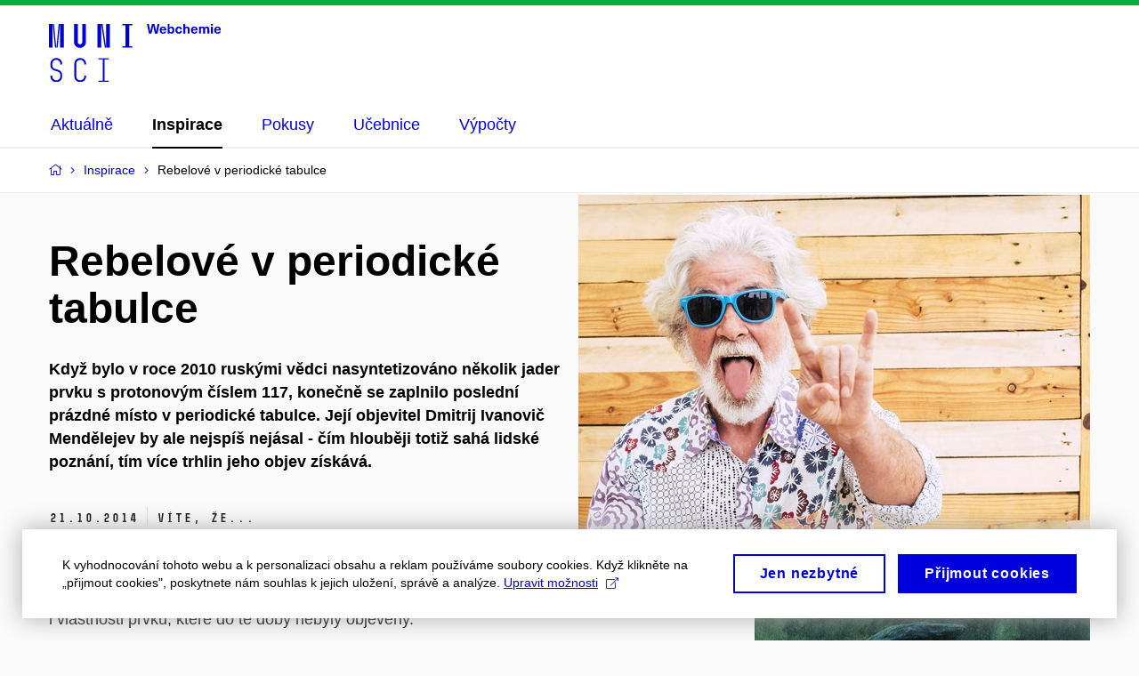

--- FILE ---
content_type: text/html; charset=utf-8
request_url: https://www.webchemie.cz/zajimavosti/rebelove-v-periodicke-tabulce
body_size: 17905
content:


<!doctype html>
<!--[if lte IE 9]>    <html lang="cs" class="old-browser no-js no-touch"> <![endif]-->
<!--[if IE 9 ]>    <html lang="cs" class="ie9 no-js no-touch"> <![endif]-->
<!--[if (gt IE 9)|!(IE)]><!-->
<html class="no-js" lang="cs">
<!--<![endif]-->
<head>
    

<meta charset="utf-8" />
<meta name="viewport" content="width=device-width, initial-scale=1.0">

    <meta name="robots" content="index, follow">

<title>Rebelové v periodické tabulce | Webchemie | MUNI SCI</title>

<meta name="twitter:site" content="@muni_cz">
<meta name="twitter:card" content="summary">

    <meta name="author" content="0" />
    <meta name="description" content="Poslechnou nejnověji objevené prvky zákony, které jim Mendělejev předepsal?" />
    <meta name="twitter:title" content="Rebelové v periodické tabulce" />
    <meta property="og:title" content="Rebelové v periodické tabulce" />
    <meta name="twitter:description" content="Poslechnou nejnověji objevené prvky zákony, které jim Mendělejev předepsal?" />
    <meta property="og:description" content="Poslechnou nejnověji objevené prvky zákony, které jim Mendělejev předepsal?" />
    <meta property="og:image" content="https://cdn.muni.cz/media/3407030/crazy-nice-old-senior-man-expression-portrait-with-2022-02-07-10-20-32-utc.jpg?mode=crop&center=0.5,0.36&rnd=132939809620000000&upscale=false&width=1200" />
    <meta name="twitter:image" content="https://cdn.muni.cz/media/3407030/crazy-nice-old-senior-man-expression-portrait-with-2022-02-07-10-20-32-utc.jpg?mode=crop&center=0.5,0.36&rnd=132939809620000000&upscale=false&width=1200" />
    <meta property="og:url" content="https://www.webchemie.cz/zajimavosti/rebelove-v-periodicke-tabulce" />
    <meta property="og:site_name" content="Webchemie | MUNI SCI" />


            <link rel="stylesheet" type="text/css" href="https://cdn.muni.cz/css/MuniWeb/MuniWeb_PrirF/style.557c7cc8bb6d8a6ba11d.css" />
            <link rel="stylesheet" type="text/css" href="https://cdn.muni.cz/Scripts/libs/katex/0.16.4/katex.min.css" />
<script type="text/javascript" nonce="33dd9286-86f0-460d-86f8-9bc855618220">/*! For license information please see muniweb-critical.f2b8e652ef8f9f2a5db3.js.LICENSE.txt */
!function(){function e(n){return e="function"==typeof Symbol&&"symbol"==typeof Symbol.iterator?function(e){return typeof e}:function(e){return e&&"function"==typeof Symbol&&e.constructor===Symbol&&e!==Symbol.prototype?"symbol":typeof e},e(n)}!function(n,t){function o(n,t){return e(n)===t}function i(){return"function"!=typeof t.createElement?t.createElement(arguments[0]):u?t.createElementNS.call(t,"http://www.w3.org/2000/svg",arguments[0]):t.createElement.apply(t,arguments)}function a(){var e=t.body;return e||((e=i(u?"svg":"body")).fake=!0),e}var s=[],c=[],r={_version:"3.3.1",_config:{classPrefix:"",enableClasses:!0,enableJSClass:!0,usePrefixes:!0},_q:[],on:function(e,n){var t=this;setTimeout((function(){n(t[e])}),0)},addTest:function(e,n,t){c.push({name:e,fn:n,options:t})},addAsyncTest:function(e){c.push({name:null,fn:e})}},l=function(){};l.prototype=r,l=new l;var d=t.documentElement,u="svg"===d.nodeName.toLowerCase(),f=r._config.usePrefixes?" -webkit- -moz- -o- -ms- ".split(" "):["",""];r._prefixes=f;var m=r.testStyles=function(e,n,o,s){var c,r,l,u,f="modernizr",m=i("div"),p=a();if(parseInt(o,10))for(;o--;)(l=i("div")).id=s?s[o]:f+(o+1),m.appendChild(l);return(c=i("style")).type="text/css",c.id="s"+f,(p.fake?p:m).appendChild(c),p.appendChild(m),c.styleSheet?c.styleSheet.cssText=e:c.appendChild(t.createTextNode(e)),m.id=f,p.fake&&(p.style.background="",p.style.overflow="hidden",u=d.style.overflow,d.style.overflow="hidden",d.appendChild(p)),r=n(m,e),p.fake?(p.parentNode.removeChild(p),d.style.overflow=u,d.offsetHeight):m.parentNode.removeChild(m),!!r};l.addTest("touch",(function(){var e;if("ontouchstart"in n||n.DocumentTouch&&t instanceof DocumentTouch)e=!0;else{var o=["@media (",f.join("touch-enabled),("),"heartz",")","{#modernizr{top:9px;position:absolute}}"].join("");m(o,(function(n){e=9===n.offsetTop}))}return e})),function(){var e,n,t,i,a,r;for(var d in c)if(c.hasOwnProperty(d)){if(e=[],(n=c[d]).name&&(e.push(n.name.toLowerCase()),n.options&&n.options.aliases&&n.options.aliases.length))for(t=0;t<n.options.aliases.length;t++)e.push(n.options.aliases[t].toLowerCase());for(i=o(n.fn,"function")?n.fn():n.fn,a=0;a<e.length;a++)1===(r=e[a].split(".")).length?l[r[0]]=i:(!l[r[0]]||l[r[0]]instanceof Boolean||(l[r[0]]=new Boolean(l[r[0]])),l[r[0]][r[1]]=i),s.push((i?"":"no-")+r.join("-"))}}(),function(e){var n=d.className,t=l._config.classPrefix||"";if(u&&(n=n.baseVal),l._config.enableJSClass){var o=new RegExp("(^|\\s)"+t+"no-js(\\s|$)");n=n.replace(o,"$1"+t+"js$2")}l._config.enableClasses&&(n+=" "+t+e.join(" "+t),u?d.className.baseVal=n:d.className=n)}(s),delete r.addTest,delete r.addAsyncTest;for(var p=0;p<l._q.length;p++)l._q[p]();n.Modernizr=l}(window,document),(navigator.maxTouchPoints>0||navigator.msMaxTouchPoints>0)&&(document.documentElement.className=document.documentElement.className.replace("no-touch","touch"))}(),function(e){e.oneTimeEvent=function(e,n,t){(t=t||document).addEventListener(e,(function t(o){return document.removeEventListener(e,t),n(o)}),!1)},e.isDocumentReady=!1,document.addEventListener("DocumentReady",(function(){e.isDocumentReady=!0})),e.elementReady=function(n,t){e.isDocumentReady?e.oneTimeEvent("ElementsReady."+n,t):e.oneTimeEvent("DocumentReady",t)},e.elementsReady=function(e,n){var t=function(o){e(o),!1!==n&&document.removeEventListener("ElementsReady",t)};document.addEventListener("ElementsReady",t,!1)},e.documentReady=function(e){document.addEventListener("DocumentReady",e,!1)};var n={};e.dictionary=function(e,t){if(null==t)return n[e];n[e]=t};var t={};e.items=function(e,n){if(null==n)return t[e];t[e]=n}}(window.Page=window.Page||{}),window.addEventListener("mc-consent",(function(e){e.detail.includes("mc-analytics")&&window.clarity&&window.clarity("consent")}));</script><script type="text/javascript" src="https://cdn.muni.cz/Scripts/libs/katex/0.16.4/katex.min.js" nonce="33dd9286-86f0-460d-86f8-9bc855618220"></script><script type="text/javascript" nonce="33dd9286-86f0-460d-86f8-9bc855618220">(function webpackUniversalModuleDefinition(root, factory) {
	if(typeof exports === 'object' && typeof module === 'object')
		module.exports = factory(require("katex"));
	else if(typeof define === 'function' && define.amd)
		define(["katex"], factory);
	else if(typeof exports === 'object')
		exports["renderMathInElement"] = factory(require("katex"));
	else
		root["renderMathInElement"] = factory(root["katex"]);
})((typeof self !== 'undefined' ? self : this), function(__WEBPACK_EXTERNAL_MODULE__771__) {
return /******/ (function() { // webpackBootstrap
/******/ 	"use strict";
/******/ 	var __webpack_modules__ = ({

/***/ 771:
/***/ (function(module) {

module.exports = __WEBPACK_EXTERNAL_MODULE__771__;

/***/ })

/******/ 	});
/************************************************************************/
/******/ 	// The module cache
/******/ 	var __webpack_module_cache__ = {};
/******/ 	
/******/ 	// The require function
/******/ 	function __webpack_require__(moduleId) {
/******/ 		// Check if module is in cache
/******/ 		var cachedModule = __webpack_module_cache__[moduleId];
/******/ 		if (cachedModule !== undefined) {
/******/ 			return cachedModule.exports;
/******/ 		}
/******/ 		// Create a new module (and put it into the cache)
/******/ 		var module = __webpack_module_cache__[moduleId] = {
/******/ 			// no module.id needed
/******/ 			// no module.loaded needed
/******/ 			exports: {}
/******/ 		};
/******/ 	
/******/ 		// Execute the module function
/******/ 		__webpack_modules__[moduleId](module, module.exports, __webpack_require__);
/******/ 	
/******/ 		// Return the exports of the module
/******/ 		return module.exports;
/******/ 	}
/******/ 	
/************************************************************************/
/******/ 	/* webpack/runtime/compat get default export */
/******/ 	!function() {
/******/ 		// getDefaultExport function for compatibility with non-harmony modules
/******/ 		__webpack_require__.n = function(module) {
/******/ 			var getter = module && module.__esModule ?
/******/ 				function() { return module['default']; } :
/******/ 				function() { return module; };
/******/ 			__webpack_require__.d(getter, { a: getter });
/******/ 			return getter;
/******/ 		};
/******/ 	}();
/******/ 	
/******/ 	/* webpack/runtime/define property getters */
/******/ 	!function() {
/******/ 		// define getter functions for harmony exports
/******/ 		__webpack_require__.d = function(exports, definition) {
/******/ 			for(var key in definition) {
/******/ 				if(__webpack_require__.o(definition, key) && !__webpack_require__.o(exports, key)) {
/******/ 					Object.defineProperty(exports, key, { enumerable: true, get: definition[key] });
/******/ 				}
/******/ 			}
/******/ 		};
/******/ 	}();
/******/ 	
/******/ 	/* webpack/runtime/hasOwnProperty shorthand */
/******/ 	!function() {
/******/ 		__webpack_require__.o = function(obj, prop) { return Object.prototype.hasOwnProperty.call(obj, prop); }
/******/ 	}();
/******/ 	
/************************************************************************/
var __webpack_exports__ = {};
// This entry need to be wrapped in an IIFE because it need to be isolated against other modules in the chunk.
!function() {

// EXPORTS
__webpack_require__.d(__webpack_exports__, {
  "default": function() { return /* binding */ auto_render; }
});

// EXTERNAL MODULE: external "katex"
var external_katex_ = __webpack_require__(771);
var external_katex_default = /*#__PURE__*/__webpack_require__.n(external_katex_);
;// CONCATENATED MODULE: ./contrib/auto-render/splitAtDelimiters.js
/* eslint no-constant-condition:0 */
var findEndOfMath = function findEndOfMath(delimiter, text, startIndex) {
  // Adapted from
  // https://github.com/Khan/perseus/blob/master/src/perseus-markdown.jsx
  var index = startIndex;
  var braceLevel = 0;
  var delimLength = delimiter.length;

  while (index < text.length) {
    var character = text[index];

    if (braceLevel <= 0 && text.slice(index, index + delimLength) === delimiter) {
      return index;
    } else if (character === "\\") {
      index++;
    } else if (character === "{") {
      braceLevel++;
    } else if (character === "}") {
      braceLevel--;
    }

    index++;
  }

  return -1;
};

var escapeRegex = function escapeRegex(string) {
  return string.replace(/[-/\\^$*+?.()|[\]{}]/g, "\\$&");
};

var amsRegex = /^\\begin{/;

var splitAtDelimiters = function splitAtDelimiters(text, delimiters) {
  var index;
  var data = [];
  var regexLeft = new RegExp("(" + delimiters.map(function (x) {
    return escapeRegex(x.left);
  }).join("|") + ")");

  while (true) {
    index = text.search(regexLeft);

    if (index === -1) {
      break;
    }

    if (index > 0) {
      data.push({
        type: "text",
        data: text.slice(0, index)
      });
      text = text.slice(index); // now text starts with delimiter
    } // ... so this always succeeds:


    var i = delimiters.findIndex(function (delim) {
      return text.startsWith(delim.left);
    });
    index = findEndOfMath(delimiters[i].right, text, delimiters[i].left.length);

    if (index === -1) {
      break;
    }

    var rawData = text.slice(0, index + delimiters[i].right.length);
    var math = amsRegex.test(rawData) ? rawData : text.slice(delimiters[i].left.length, index);
    data.push({
      type: "math",
      data: math,
      rawData: rawData,
      display: delimiters[i].display
    });
    text = text.slice(index + delimiters[i].right.length);
  }

  if (text !== "") {
    data.push({
      type: "text",
      data: text
    });
  }

  return data;
};

/* harmony default export */ var auto_render_splitAtDelimiters = (splitAtDelimiters);
;// CONCATENATED MODULE: ./contrib/auto-render/auto-render.js
/* eslint no-console:0 */


/* Note: optionsCopy is mutated by this method. If it is ever exposed in the
 * API, we should copy it before mutating.
 */

var renderMathInText = function renderMathInText(text, optionsCopy) {
  var data = auto_render_splitAtDelimiters(text, optionsCopy.delimiters);

  if (data.length === 1 && data[0].type === 'text') {
    // There is no formula in the text.
    // Let's return null which means there is no need to replace
    // the current text node with a new one.
    return null;
  }

  var fragment = document.createDocumentFragment();

  for (var i = 0; i < data.length; i++) {
    if (data[i].type === "text") {
      fragment.appendChild(document.createTextNode(data[i].data));
    } else {
      var span = document.createElement("span");
      var math = data[i].data; // Override any display mode defined in the settings with that
      // defined by the text itself

      optionsCopy.displayMode = data[i].display;

      try {
        if (optionsCopy.preProcess) {
          math = optionsCopy.preProcess(math);
        }

        external_katex_default().render(math, span, optionsCopy);
      } catch (e) {
        if (!(e instanceof (external_katex_default()).ParseError)) {
          throw e;
        }

        optionsCopy.errorCallback("KaTeX auto-render: Failed to parse `" + data[i].data + "` with ", e);
        fragment.appendChild(document.createTextNode(data[i].rawData));
        continue;
      }

      fragment.appendChild(span);
    }
  }

  return fragment;
};

var renderElem = function renderElem(elem, optionsCopy) {
  for (var i = 0; i < elem.childNodes.length; i++) {
    var childNode = elem.childNodes[i];

    if (childNode.nodeType === 3) {
      // Text node
      // Concatenate all sibling text nodes.
      // Webkit browsers split very large text nodes into smaller ones,
      // so the delimiters may be split across different nodes.
      var textContentConcat = childNode.textContent;
      var sibling = childNode.nextSibling;
      var nSiblings = 0;

      while (sibling && sibling.nodeType === Node.TEXT_NODE) {
        textContentConcat += sibling.textContent;
        sibling = sibling.nextSibling;
        nSiblings++;
      }

      var frag = renderMathInText(textContentConcat, optionsCopy);

      if (frag) {
        // Remove extra text nodes
        for (var j = 0; j < nSiblings; j++) {
          childNode.nextSibling.remove();
        }

        i += frag.childNodes.length - 1;
        elem.replaceChild(frag, childNode);
      } else {
        // If the concatenated text does not contain math
        // the siblings will not either
        i += nSiblings;
      }
    } else if (childNode.nodeType === 1) {
      (function () {
        // Element node
        var className = ' ' + childNode.className + ' ';
        var shouldRender = optionsCopy.ignoredTags.indexOf(childNode.nodeName.toLowerCase()) === -1 && optionsCopy.ignoredClasses.every(function (x) {
          return className.indexOf(' ' + x + ' ') === -1;
        });

        if (shouldRender) {
          renderElem(childNode, optionsCopy);
        }
      })();
    } // Otherwise, it's something else, and ignore it.

  }
};

var renderMathInElement = function renderMathInElement(elem, options) {
  if (!elem) {
    throw new Error("No element provided to render");
  }

  var optionsCopy = {}; // Object.assign(optionsCopy, option)

  for (var option in options) {
    if (options.hasOwnProperty(option)) {
      optionsCopy[option] = options[option];
    }
  } // default options


  optionsCopy.delimiters = optionsCopy.delimiters || [{
    left: "$$",
    right: "$$",
    display: true
  }, {
    left: "\\(",
    right: "\\)",
    display: false
  }, // LaTeX uses $…$, but it ruins the display of normal `$` in text:
  // {left: "$", right: "$", display: false},
  // $ must come after $$
  // Render AMS environments even if outside $$…$$ delimiters.
  {
    left: "\\begin{equation}",
    right: "\\end{equation}",
    display: true
  }, {
    left: "\\begin{align}",
    right: "\\end{align}",
    display: true
  }, {
    left: "\\begin{alignat}",
    right: "\\end{alignat}",
    display: true
  }, {
    left: "\\begin{gather}",
    right: "\\end{gather}",
    display: true
  }, {
    left: "\\begin{CD}",
    right: "\\end{CD}",
    display: true
  }, {
    left: "\\[",
    right: "\\]",
    display: true
  }];
  optionsCopy.ignoredTags = optionsCopy.ignoredTags || ["script", "noscript", "style", "textarea", "pre", "code", "option"];
  optionsCopy.ignoredClasses = optionsCopy.ignoredClasses || [];
  optionsCopy.errorCallback = optionsCopy.errorCallback || console.error; // Enable sharing of global macros defined via `\gdef` between different
  // math elements within a single call to `renderMathInElement`.

  optionsCopy.macros = optionsCopy.macros || {};
  renderElem(elem, optionsCopy);
};

/* harmony default export */ var auto_render = (renderMathInElement);
}();
__webpack_exports__ = __webpack_exports__["default"];
/******/ 	return __webpack_exports__;
/******/ })()
;
});</script><script type="text/javascript" nonce="33dd9286-86f0-460d-86f8-9bc855618220">!function(){var e={1931:function(e){var r;e.exports=function(e,n){return function(){for(var t=arguments.length,o=new Array(t),a=0;a<t;a++)o[a]=arguments[a];clearTimeout(r),r=setTimeout((function(){clearTimeout(r),e.apply(void 0,o)}),n)}}}},r={};function n(e,r){var n="undefined"!=typeof Symbol&&e[Symbol.iterator]||e["@@iterator"];if(!n){if(Array.isArray(e)||(n=function(e,r){if(e){if("string"==typeof e)return t(e,r);var n={}.toString.call(e).slice(8,-1);return"Object"===n&&e.constructor&&(n=e.constructor.name),"Map"===n||"Set"===n?Array.from(e):"Arguments"===n||/^(?:Ui|I)nt(?:8|16|32)(?:Clamped)?Array$/.test(n)?t(e,r):void 0}}(e))||r&&e&&"number"==typeof e.length){n&&(e=n);var o=0,a=function(){};return{s:a,n:function(){return o>=e.length?{done:!0}:{done:!1,value:e[o++]}},e:function(e){throw e},f:a}}throw new TypeError("Invalid attempt to iterate non-iterable instance.\nIn order to be iterable, non-array objects must have a [Symbol.iterator]() method.")}var i,u=!0,l=!1;return{s:function(){n=n.call(e)},n:function(){var e=n.next();return u=e.done,e},e:function(e){l=!0,i=e},f:function(){try{u||null==n.return||n.return()}finally{if(l)throw i}}}}function t(e,r){(null==r||r>e.length)&&(r=e.length);for(var n=0,t=Array(r);n<r;n++)t[n]=e[n];return t}var o=function n(t){var o=r[t];if(void 0!==o)return o.exports;var a=r[t]={exports:{}};return e[t](a,a.exports,n),a.exports}(1931);Page.elementsReady((function(){var e=[];function r(){var r,t=n(e);try{for(t.s();!(r=t.n()).done;){var o=r.value;if(o.nodeType===Node.DOCUMENT_NODE||o.nodeType===Node.ELEMENT_NODE||o.nodeType===Node.DOCUMENT_FRAGMENT_NODE){window.renderMathInElement(o,{delimiters:[{left:"$$",right:"$$",display:!1},{left:"§§",right:"§§",display:!0}],preProcess:function(e){return e.replace(/##n/g,"\n").replace(/##s/g," ")}});var a,i=n(o.querySelectorAll(".latex-formula"));try{for(i.s();!(a=i.n()).done;)a.value.classList.add("latex-formula--processed")}catch(e){i.e(e)}finally{i.f()}}}}catch(e){t.e(e)}finally{t.f()}e=[]}window.katex&&(e=[document],r(),new MutationObserver((function(t){var a,i=n(t.map((function(e){return Array.from(e.addedNodes)})));try{for(i.s();!(a=i.n()).done;){var u=a.value;e=e.concat(u)}}catch(e){i.e(e)}finally{i.f()}o(r,10)()})).observe(document,{childList:!0,subtree:!0}))}),!1)}();</script>

<script nonce="33dd9286-86f0-460d-86f8-9bc855618220">window.dataLayer = window.dataLayer || [];function gtag() { dataLayer.push(arguments); }gtag('consent', 'default', {'analytics_storage': 'denied','ad_user_data': 'denied','ad_personalization': 'denied','ad_storage': 'denied',});</script>        <script nonce="33dd9286-86f0-460d-86f8-9bc855618220" type="text/javascript" async src="https://www.googletagmanager.com/gtag/js?id=G-8ZSJ5CBLKS"></script>
        <script nonce="33dd9286-86f0-460d-86f8-9bc855618220" type="text/javascript">
            gtag('js', new Date());

            

            gtag('set', { 'send_page_view': true });

            gtag('config', 'G-8ZSJ5CBLKS', {
                'cookie_domain': 'www.webchemie.cz',
                'anonymize_ip': true
            });
        </script>
    

<script nonce="33dd9286-86f0-460d-86f8-9bc855618220" type="text/javascript" class="mc-analytics">
    var _paq = window._paq = window._paq || [];
    
        _paq.push(['disableCookies']);
        _paq.push(['trackPageView']);
    (function() {
    var u="//analytics-test.ics.muni.cz:3500";
    _paq.push(['setTrackerUrl', u+'matomo.php']);
    _paq.push(['setSiteId', '261']);
    var d=document, g=d.createElement('script'), s=d.getElementsByTagName('script')[0];
    g.type='text/javascript'; g.async=true; g.src=u+'matomo.js'; s.parentNode.insertBefore(g,s);
    })();
</script>




<link rel="shortcut icon" type="image/x-icon" href="https://cdn.muni.cz/Css/_Shared/Favicons/310000.ico" />









    
</head>

<body>
            <p class="menu-accessibility">
            <a title="Přej&#237;t k obsahu (Kl&#225;vesov&#225; zkratka: Alt + 2)" accesskey="2" href="#main">
                Přej&#237;t k obsahu
            </a>
            <span class="hide">|</span>
            <a href="#menu-main">Přej&#237;t k hlavn&#237;mu menu</a>
        </p>

    
    


            <header class="header">
                <div class="header__wrap">
                    <div class="row-main">
                            <p class="header__logo" role="banner">
                                        <a href="/" title="Homepage webu">
<svg width="193" height="68" viewBox="0 0 193 68"><path fill="#0000dc" d="M-0.06,3l0,26.6l4.14,0l0,-26.6zm4.29,0l2.59,26.6l1.4,0l-2.58,-26.6zm6.73,0l-2.58,26.6l1.4,0l2.59,-26.6zm1.56,0l0,26.6l4.18,0l0,-26.6zm15.69,0l0,20.48c0,3.57,3.23,6.35,6.69,6.35c3.46,0,6.69,-2.78,6.69,-6.35l0,-20.48l-4.18,0l0,20.33c0,1.44,-1.29,2.47,-2.51,2.47c-1.22,0,-2.51,-1.03,-2.51,-2.47l0,-20.33zm26.26,0l0,26.6l4.18,0l0,-26.6zm4.33,0l3.95,26.6l1.45,0l-3.95,-26.6zm5.55,0l0,26.6l4.18,0l0,-26.6zm18.05,25.12l0,1.48l11.36,0l0,-1.48l-3.61,0l0,-23.64l3.61,0l0,-1.48l-11.36,0l0,1.48l3.57,0l0,23.64z"></path><path fill="#0000dc" d="M8.3,68.33c3.65,0,6.57,-2.59,6.57,-6.35l0,-1.63c0,-4.33,-3.64,-5.82,-6.15,-6.39c-2.32,-0.53,-4.94,-1.4,-4.94,-4.52l0,-1.78c0,-2.47,2.13,-4.41,4.52,-4.41c2.36,0,4.52,1.94,4.52,4.41l0,0.95l2.05,0l0,-0.99c0,-3.65,-2.92,-6.35,-6.57,-6.35c-3.65,0,-6.57,2.7,-6.57,6.35l0,1.82c0,4.45,3.76,5.85,6.08,6.39c2.43,0.53,5.01,1.4,5.01,4.56l0,1.55c0,2.47,-2.13,4.41,-4.48,4.41c-2.4,0,-4.56,-1.94,-4.56,-4.41l0,-0.87l-2.05,0l0,0.91c0,3.76,2.92,6.35,6.57,6.35zm26.87,0c3.64,0,6.57,-2.59,6.57,-6.35l0,-0.91l-2.05,0l0,0.87c0,2.47,-2.17,4.41,-4.52,4.41c-2.44,0,-4.53,-1.94,-4.53,-4.41l0,-14.28c0,-2.47,2.09,-4.41,4.53,-4.41c2.35,0,4.52,1.94,4.52,4.41l0,0.95l2.05,0l0,-0.99c0,-3.65,-2.93,-6.35,-6.57,-6.35c-3.61,0,-6.58,2.7,-6.58,6.35l0,14.36c0,3.76,2.97,6.35,6.58,6.35zm20.67,-1.56l0,1.33l11.32,0l0,-1.33l-4.63,0l0,-23.94l4.63,0l0,-1.33l-11.32,0l0,1.33l4.63,0l0,23.94z"></path><path fill="#0000dc" d="M121.97,13.69l2.23,-10.68l-2.15,0l-0.77,3.88c-0.3,1.53,-0.57,3.11,-0.78,4.62l-0.03,0c-0.27,-1.51,-0.6,-3.07,-0.97,-4.62l-0.94,-3.88l-2.78,0l-0.94,3.88c-0.37,1.55,-0.7,3.11,-0.97,4.62l-0.03,0c-0.21,-1.51,-0.48,-3.09,-0.78,-4.62l-0.76,-3.88l-2.16,0l2.23,10.68l2.86,0l0.99,-4.23c0.36,-1.52,0.68,-3.05,0.94,-4.58l0.03,0c0.25,1.53,0.56,3.06,0.92,4.58l1,4.23zm6.24,-1.25c-0.9,0,-1.66,-0.55,-1.73,-2.13l5.48,0c0,-0.84,-0.08,-1.42,-0.24,-1.95c-0.48,-1.54,-1.77,-2.53,-3.53,-2.53c-2.38,0,-3.77,1.74,-3.77,3.99c0,2.43,1.39,4.11,3.79,4.11c2.03,0,3.35,-1.16,3.64,-2.55l-2.14,0c-0.11,0.61,-0.66,1.06,-1.5,1.06zm-0.02,-5.13c0.84,0,1.53,0.53,1.67,1.68l-3.33,0c0.16,-1.15,0.81,-1.68,1.66,-1.68zm7.42,-0.33l0,-3.97l-2.1,0l0,10.68l2.04,0l0,-1.01l0.03,0c0.46,0.78,1.3,1.2,2.19,1.2c1.92,0,3.16,-1.57,3.16,-4c0,-2.43,-1.23,-4.01,-3.13,-4.01c-0.87,0,-1.7,0.39,-2.16,1.11zm1.48,0.5c1.01,0,1.65,0.94,1.65,2.4c0,1.45,-0.64,2.4,-1.65,2.4c-0.94,0,-1.59,-0.89,-1.59,-2.4c0,-1.52,0.65,-2.4,1.59,-2.4zm8.88,-1.65c-2.32,0,-3.84,1.59,-3.84,4.05c0,2.46,1.52,4.05,3.84,4.05c2.06,0,3.44,-1.29,3.6,-3.23l-2.2,0c-0.06,0.99,-0.6,1.61,-1.41,1.61c-1.02,0,-1.64,-0.93,-1.64,-2.43c0,-1.5,0.62,-2.43,1.64,-2.43c0.81,0,1.35,0.55,1.42,1.45l2.19,0c-0.16,-1.78,-1.54,-3.07,-3.6,-3.07zm7.19,1.08l0,-3.9l-2.1,0l0,10.68l2.1,0l0,-4.08c0,-1.4,0.63,-2.07,1.5,-2.07c0.82,0,1.33,0.52,1.33,1.68l0,4.47l2.1,0l0,-4.68c0,-2.07,-1.09,-3.12,-2.8,-3.12c-0.81,0,-1.56,0.33,-2.1,1.02zm10.2,5.53c-0.9,0,-1.67,-0.55,-1.73,-2.13l5.48,0c0,-0.84,-0.08,-1.42,-0.24,-1.95c-0.48,-1.54,-1.77,-2.53,-3.53,-2.53c-2.38,0,-3.78,1.74,-3.78,3.99c0,2.43,1.4,4.11,3.8,4.11c2.02,0,3.34,-1.16,3.64,-2.55l-2.14,0c-0.11,0.61,-0.66,1.06,-1.5,1.06zm-0.02,-5.13c0.84,0,1.53,0.53,1.67,1.68l-3.33,0c0.16,-1.15,0.81,-1.68,1.66,-1.68zm14.13,-1.42c-1.17,0,-1.86,0.49,-2.43,1.3c-0.42,-0.85,-1.2,-1.3,-2.26,-1.3c-0.92,0,-1.56,0.33,-2.12,1.05l-0.03,0l0,-0.87l-1.98,0l0,7.62l2.1,0l0,-3.92c0,-1.42,0.48,-2.23,1.4,-2.23c0.78,0,1.2,0.57,1.2,1.54l0,4.61l2.1,0l0,-3.92c0,-1.44,0.49,-2.23,1.39,-2.23c0.74,0,1.2,0.52,1.2,1.68l0,4.47l2.1,0l0,-4.68c0,-2.07,-1.03,-3.12,-2.67,-3.12zm6.74,-1.08l0,-1.8l-2.1,0l0,1.8zm0,8.88l0,-7.62l-2.1,0l0,7.62zm5.34,-1.25c-0.9,0,-1.67,-0.55,-1.73,-2.13l5.48,0c0,-0.84,-0.08,-1.42,-0.24,-1.95c-0.48,-1.54,-1.77,-2.53,-3.53,-2.53c-2.38,0,-3.78,1.74,-3.78,3.99c0,2.43,1.4,4.11,3.8,4.11c2.02,0,3.34,-1.16,3.64,-2.55l-2.14,0c-0.11,0.61,-0.66,1.06,-1.5,1.06zm-0.02,-5.13c0.84,0,1.53,0.53,1.67,1.68l-3.33,0c0.16,-1.15,0.81,-1.68,1.66,-1.68z"></path><desc>Webchemie</desc></svg>        </a>

                            </p>

                    <div class="header__side">
                        

                        

                        
                        <!-- placeholder pro externí přihlášení (desktop) -->
                        <div class="user-menu-ext-std" style="display:none;"></div>                        


                        <nav class="menu-mobile" role="navigation">
                            <ul class="menu-mobile__list">

                                

                                
                                <li class="user-menu-ext-mobile" style="display:none;"></li>



                                    <li class="menu-mobile__item">
                                        <a href="#" class="menu-mobile__link menu-mobile__link--burger">
                                            <span class="menu-mobile__burger"><span></span></span>
                                        </a>
                                    </li>
                            </ul>
                        </nav>

                    </div>

                            <nav id="menu-main" class="menu-primary" role="navigation">
                                <div class="menu-primary__holder">
                                    <div class="menu-primary__wrap">

    <ul class="menu-primary__list">
            <li class="menu-primary__item ">
        <span class="">
            <a href="/" class="menu-primary__link">
                <span class="menu-primary__inner">Aktuálně</span>
                
            </a>
        </span>
    </li>
    <li class="menu-primary__item ">
        <span class="">
            <a href="/zajimavosti" class="menu-primary__link is-active">
                <span class="menu-primary__inner">Inspirace</span>
                
            </a>
        </span>
    </li>
    <li class="menu-primary__item ">
        <span class="">
            <a href="/pokusy" class="menu-primary__link">
                <span class="menu-primary__inner">Pokusy</span>
                
            </a>
        </span>
    </li>
    <li class="menu-primary__item ">
        <span class="">
            <a href="/ucebnice" class="menu-primary__link">
                <span class="menu-primary__inner">Učebnice</span>
                
            </a>
        </span>
    </li>
    <li class="menu-primary__item ">
        <span class="">
            <a href="/vypocty" class="menu-primary__link">
                <span class="menu-primary__inner">Výpočty</span>
                
            </a>
        </span>
    </li>
    </ul>






                                    </div>
                                   
                                        <a href="#" class="menu-primary__title">
                                            <span></span>
                                            &nbsp;
                                        </a>
                                    
                                    <div class="menu-primary__main-toggle" aria-hidden="true"></div>
                                </div>
                            </nav>
                    </div>
                </div>
                

            </header>


    <main id="main" class="main">


<nav class="menu-breadcrumb" role="navigation">
    <div class="row-main">
        <strong class="vhide">Zde se nacházíte:</strong>
        <ol class="menu-breadcrumb__list" vocab="http://schema.org/" typeof="BreadcrumbList">
            <li class="menu-breadcrumb__item menu-breadcrumb__item--home" property="itemListElement" typeof="ListItem">
                <a class="menu-breadcrumb__link" property="item" typeof="WebPage" href="/">
                    <span property="name">Aktu&#225;lně</span></a>
                <span class="icon icon-angle-right"></span>
                <meta property="position" content="1">
            </li>


                <li class="menu-breadcrumb__item" property="itemListElement" typeof="ListItem">
                            <a href="/zajimavosti" class="menu-breadcrumb__link" property="item" typeof="WebPage">
            <span property="name" category="">Inspirace</span></a>

                            
                        <span class="icon icon-angle-right"></span>
                    <meta property="position" content="2">
                </li>
                <li class="menu-breadcrumb__item">
                             <span property="name">Rebelové v periodické tabulce</span>

                            
                    <meta content="3">
                </li>
        </ol>
    </div>
</nav>




        




    <div class="row-main u-mt-0">
            <div class="grid grid--middle"><div class="grid__cell size--m--6-12 u-pt-50 u-pb-30">

        <h1 class="">Rebelové v&#160;periodické tabulce</h1>        <div class="bold"><p>Když bylo v roce 2010 ruskými vědci nasyntetizováno několik jader prvku s protonovým číslem 117, konečně se zaplnilo poslední prázdné místo v periodické tabulce. Její objevitel Dmitrij Ivanovič Mendělejev by ale nejspíš nejásal - čím hlouběji totiž sahá lidské poznání, tím více trhlin jeho objev získává.</p></div>
        <p class="meta">
                <span class="meta__item">
                    <span class="font-muni">
21.<span class="hidden-text"> </span>10.<span class="hidden-text"> </span>2014                    </span>
                </span>
                                            <span class="meta__item">
                            <span class="font-muni">
                                V&#237;te, že...
                            </span>

                    </span>
        </p>


            </div>
            <div class="grid__cell size--m--6-12">


    <div class="image ">
                    <img src="https://cdn.muni.cz/media/3407030/crazy-nice-old-senior-man-expression-portrait-with-2022-02-07-10-20-32-utc.jpg?mode=crop&amp;center=0.5,0.36&amp;rnd=132939809620000000&width=575"
                 srcset="https://cdn.muni.cz/media/3407030/crazy-nice-old-senior-man-expression-portrait-with-2022-02-07-10-20-32-utc.jpg?mode=crop&amp;center=0.5,0.36&amp;rnd=132939809620000000&amp;width=450 450w,https://cdn.muni.cz/media/3407030/crazy-nice-old-senior-man-expression-portrait-with-2022-02-07-10-20-32-utc.jpg?mode=crop&amp;center=0.5,0.36&amp;rnd=132939809620000000&amp;width=575 575w,https://cdn.muni.cz/media/3407030/crazy-nice-old-senior-man-expression-portrait-with-2022-02-07-10-20-32-utc.jpg?mode=crop&amp;center=0.5,0.36&amp;rnd=132939809620000000&amp;width=738 738w" sizes="(min-width:1240px) 575px,(min-width:1024px) calc((100vw - 30px) * 0.5 - 20px),(min-width:768px) calc((100vw - 10px) * 1 - 20px),calc((100vw - 10px) * 1 - 20px)" alt="Bez popisku"  />

    </div>




            </div>
            </div>
    </div>





            <div class="row-main ">
        <div class="grid">
        <div class="grid__cell size--l--8-12 size--m--7-12 ">
                        



        <div class="box-content">

    <p>Prvek číslo 117 byl posledním, který zbýval k tomu, aby byla periodická tabulka dokončena. Jistě víš, že když Dmitrij Ivanovič Mendělejev tabulku v 19. století sestavil, dokázal předpovědět i vlastnosti prvků, které do té doby nebyly objeveny.</p>
<p>Známý je případ, kdy Mendělejev velice přesně předpověděl vlastnosti gallia. O několik let později objevil gallium francouzský chemik Lecoq de Boisbaudran a publikoval jeho experimantálně zjištěnou hodnotu měrné hmotnosti. Mendělejev mu však poslal dopis, v němž jej upozorňoval, že měrná hmotnost gallia nemůže být 4,7, jak francouzský chemik experimentálně určil, nýbrž že se musí pohybovat mezi hodnotami 5,9 a 6,0. Lecoq se pozastavil nad troufalostí vědce, který psal o něčem, co na vlastní oči nespatřil. Čekalo ho však velké překvapení, když při opakovaných pokusech „měrnou hmotnost“ gallia opravdu určil na 5,96.</p>
<p>Dnes, když se všechna místa v jeho tabulce zaplnila, zjišťujeme, že některé prvky „rebelují“ a vymykají se chování, které jim předpověděl ruský otec chemie. Zatímco by se mělo chování prvků v rámci skupiny opakovat, nově objevené prvky se rozhodly, že se budou „chovat po svém“. Jejich chemické vlastnosti, například typy vazeb, které tvoří s jinými atomy, se nepodobají vlastnostem prvků z téže skupiny.</p>
<p>To je zapříčiněno tím, že některé elektrony pobíhající kolem nejtěžšího jádra dosahují rychlostí, které jsou značně vysoké. Začnou se tedy chovat podle principů teorie relativity, na což Mendělejevova tabulka nestačí. Je tedy možné, že tvoji vnuci budou znát periodickou tabulku jen z muzea. Nesrovnalostem v periodické soustavě bude věnován i další článek, brzy se tak dozvíš ještě více.</p>
<p><strong>Zdroje:</strong></p>
<ol>
<li>Scientific american. Praha: Espero Publishing, 2013, roč. 2013, 7-8. ISSN 1213-7723.</li>
<li>Envato elements. <em>Crazy nice old senior man expression portrait with colorful clotehs-concept of rebel no limit age</em>. Dostupné z: <a rel="noopener" href="https://elements.envato.com/crazy-nice-old-senior-man-expression-portrait-with-DK9AQDA" target="_blank" title="https://elements.envato.com/crazy-nice-old-senior-man-expression-portrait-with-DK9AQDA">https://elements.envato.com/crazy-nice-old-senior-man-expression-portrait-with-DK9AQDA</a></li>
<li>Ilya Repin. <em>Medeleeff by repin.jpg</em>. <a href="http://commons.wikimedia.org/wiki/File:Medeleeff_by_repin.jpg">http://commons.wikimedia.org/wiki/File:Medeleeff_by_repin.jpg</a>. Tento obrázek je publikován jako <a href="http://cs.wikipedia.org/wiki/Voln%C3%A9_d%C3%ADlo">volné dílo</a>.</li>
</ol>



        </div>

        </div>
        <div class="grid__cell size--l--4-12 size--m--5-12 ">
                        

    <div class="image ">
                    <img src="https://cdn.muni.cz/media/3407028/31_periodicka_tabulkai.jpg?mode=crop&amp;center=0.5,0.5&amp;rnd=132939809320000000&width=377"
                 srcset="https://cdn.muni.cz/media/3407028/31_periodicka_tabulkai.jpg?mode=crop&amp;center=0.5,0.5&amp;rnd=132939809320000000&amp;width=377 377w,https://cdn.muni.cz/media/3407028/31_periodicka_tabulkai.jpg?mode=crop&amp;center=0.5,0.5&amp;rnd=132939809320000000&amp;width=450 450w,https://cdn.muni.cz/media/3407028/31_periodicka_tabulkai.jpg?mode=crop&amp;center=0.5,0.5&amp;rnd=132939809320000000&amp;width=738 738w" sizes="(min-width:1240px) 377px,(min-width:1024px) calc((100vw - 30px) * 0.4167 - 20px),(min-width:768px) calc((100vw - 10px) * 1 - 20px),calc((100vw - 10px) * 1 - 20px)" alt="Bez popisku"  />

    </div>




                        



        <div class="box-content">

    <p style="text-align: center;"><em>Obr. 1: Ilya Repin - Mendělejev</em></p>



        </div>

        </div>
        </div>
        </div>








        <div class="row-main u-mt-30 u-mb-50">


<p class="share u-mb-0">
            <a class="share__btn share__btn--text" href="#">
                <span class="icon icon-share-alt"></span>
                Sd&#237;let 
            </a>
            <span class="share__box">
                        <a title="Facebook" class="share__item icon icon-facebook" href="http://www.facebook.com/share.php?u=https%3a%2f%2fwww.webchemie.cz%2fzajimavosti%2frebelove-v-periodicke-tabulce" target="_blank" rel="noopener">
            <span class="vhide">Facebook</span>
        </a>
        <a class="share__item icon icon-twitter" href="https://twitter.com/intent/tweet?url=https%3a%2f%2fwww.webchemie.cz%2fzajimavosti%2frebelove-v-periodicke-tabulce&text=Rebelov&#233; v periodick&#233; tabulce" title="Twitter">
            <span class="vhide">Twitter</span>
        </a>
        <a title="LinkedIn" class="share__item icon icon-linkedin" href="https://www.linkedin.com/shareArticle?url=https%3a%2f%2fwww.webchemie.cz%2fzajimavosti%2frebelove-v-periodicke-tabulce&mini=true&title=Rebelov&#233; v periodick&#233; tabulce&source=Webchemie+%7c+MUNI+SCI" target="_blank" rel="noopener">
            <span class="vhide">LinkedIn</span>
        </a>
        <a title="E-mail" class="share__item icon icon-envelope" href="mailto:?body=https%3a%2f%2fwww.webchemie.cz%2fzajimavosti%2frebelove-v-periodicke-tabulce&subject=Rebelové v periodické tabulce">
            <span class="vhide">E-mail</span>
        </a>

            </span>
</p>




        </div>



    <div class="row-main">
        <hr />
<h2 class="h3">Více článků</h2>            <div class="crossroad-std">
                <ul class="grid">
                        <li class="grid__cell size--s--1-2 size--l--3-12">



    <article class="box-article-grid">
            <a href="/zajimavosti/neznicitelne-plasty" class="box-article-grid__inner">
        <p class="box-article-grid__img">

                <img alt="Nezničiteln&#233; plasty"
                    src="https://cdn.muni.cz/media/3468609/neznicitelne-plasty_broken-white-plastic-tableware-transparent-bottle-2022-05-11-08-32-25-utc.jpg?mode=crop&amp;center=0.5,0.5&amp;rnd=133124795610000000&amp;heightratio=0.5&width=278"
                    srcset="https://cdn.muni.cz/media/3468609/neznicitelne-plasty_broken-white-plastic-tableware-transparent-bottle-2022-05-11-08-32-25-utc.jpg?mode=crop&amp;center=0.5,0.5&amp;rnd=133124795610000000&amp;heightratio=0.5&amp;width=278 278w,https://cdn.muni.cz/media/3468609/neznicitelne-plasty_broken-white-plastic-tableware-transparent-bottle-2022-05-11-08-32-25-utc.jpg?mode=crop&amp;center=0.5,0.5&amp;rnd=133124795610000000&amp;heightratio=0.5&amp;width=477 477w" sizes="(min-width:1240px) 278px,(min-width:1024px) calc((100vw - 30px) * 0.5 - 20px),(min-width:768px) calc((100vw - 10px) * 0.5 - 20px),calc((100vw - 10px) * 1 - 20px)" />

        
            </p>            
        <div class="box-article-grid__content">
                <p class="box-article-grid__meta meta">

                <span class="meta__item font-muni">
                    <strong>9.<span class="hidden-text"> </span>11.<span class="hidden-text"> </span>2022</strong>
                </span>

    </p>
     <h3 class="box-article-grid__title">
Nezničitelné plasty      </h3>

<p class="box-article-list__desc"><span style="font-weight: 400;">Štve tě, že běžné plasty toho moc nevydrží a&#160;jejich oprava vteřinovým lepidlem je jen krátkodobým řešením? Pak tě nový objev určitě potěší.</span></p>            
            
        </div>

            </a>
    </article>








                        </li>
                        <li class="grid__cell size--s--1-2 size--l--3-12">



    <article class="box-article-grid">
            <a href="/zajimavosti/pet-barev-cerveneho-zeli" class="box-article-grid__inner">
        <p class="box-article-grid__img">

                <img alt="Pět barev červen&#233;ho zel&#237;"
                    src="https://cdn.muni.cz/media/3468591/pet-barev-cerveneho-zeli_uvodni-obrazek.png?mode=crop&amp;center=0.5,0.5&amp;rnd=133124785260000000&amp;heightratio=0.5&width=278"
                    srcset="https://cdn.muni.cz/media/3468591/pet-barev-cerveneho-zeli_uvodni-obrazek.png?mode=crop&amp;center=0.5,0.5&amp;rnd=133124785260000000&amp;heightratio=0.5&amp;width=278 278w,https://cdn.muni.cz/media/3468591/pet-barev-cerveneho-zeli_uvodni-obrazek.png?mode=crop&amp;center=0.5,0.5&amp;rnd=133124785260000000&amp;heightratio=0.5&amp;width=477 477w" sizes="(min-width:1240px) 278px,(min-width:1024px) calc((100vw - 30px) * 0.5 - 20px),(min-width:768px) calc((100vw - 10px) * 0.5 - 20px),calc((100vw - 10px) * 1 - 20px)" />

        
            </p>            
        <div class="box-article-grid__content">
                <p class="box-article-grid__meta meta">

                <span class="meta__item font-muni">
                    <strong>22.<span class="hidden-text"> </span>8.<span class="hidden-text"> </span>2022</strong>
                </span>

    </p>
     <h3 class="box-article-grid__title">
Pět barev červeného zelí      </h3>

<p class="box-article-list__desc"><span class="NormalTextRun SCXW103411815 BCX9">Červené zelí nemusí být vždycky jenom červené. Jeho výluh může mít třeba zelenou</span><span class="NormalTextRun SCXW103411815 BCX9">,</span><span class="NormalTextRun SCXW103411815 BCX9"> nebo i&#160;žlutou barvu.</span></p>            
            
        </div>

            </a>
    </article>








                        </li>
                        <li class="grid__cell size--s--1-2 size--l--3-12 hide-xs hide-s">



    <article class="box-article-grid">
            <a href="/zajimavosti/jak-aspirin-z-vrby-vzesel" class="box-article-grid__inner">
        <p class="box-article-grid__img">

                <img alt="Jak aspirin z&amp;#160;vrby vzešel"
                    src="https://cdn.muni.cz/media/3413760/jak-aspirin-z-vrby-vzese_green-branch-of-a-willow-reflected-in-water-2021-08-27-21-51-55-utc.jpg?mode=crop&amp;center=0.38,0.50&amp;rnd=132966899790000000&amp;heightratio=0.5&width=278"
                    srcset="https://cdn.muni.cz/media/3413760/jak-aspirin-z-vrby-vzese_green-branch-of-a-willow-reflected-in-water-2021-08-27-21-51-55-utc.jpg?mode=crop&amp;center=0.38,0.50&amp;rnd=132966899790000000&amp;heightratio=0.5&amp;width=278 278w,https://cdn.muni.cz/media/3413760/jak-aspirin-z-vrby-vzese_green-branch-of-a-willow-reflected-in-water-2021-08-27-21-51-55-utc.jpg?mode=crop&amp;center=0.38,0.50&amp;rnd=132966899790000000&amp;heightratio=0.5&amp;width=477 477w" sizes="(min-width:1240px) 278px,(min-width:1024px) calc((100vw - 30px) * 0.5 - 20px),(min-width:768px) calc((100vw - 10px) * 0.5 - 20px),calc((100vw - 10px) * 1 - 20px)" />

        
            </p>            
        <div class="box-article-grid__content">
                <p class="box-article-grid__meta meta">

                <span class="meta__item font-muni">
                    <strong>17.<span class="hidden-text"> </span>6.<span class="hidden-text"> </span>2022</strong>
                </span>

    </p>
     <h3 class="box-article-grid__title">
Jak aspirin z&#160;vrby vzešel      </h3>

<p class="box-article-list__desc">Dříve se s&#160;horečkou nechodilo do lékárny pro aspirin, ale k&#160;řece na vrbovou kůru.</p>            
            
        </div>

            </a>
    </article>








                        </li>
                        <li class="grid__cell size--s--1-2 size--l--3-12 hide-xs hide-s">



    <article class="box-article-grid">
            <a href="/zajimavosti/nesmrtelna-jablka" class="box-article-grid__inner">
        <p class="box-article-grid__img">

                <img alt="Nesmrteln&#225; jablka"
                    src="https://cdn.muni.cz/media/3407415/nesmrtelna-jablka_apples-2021-10-18-14-54-51-utc.jpg?mode=crop&amp;center=0.53,0.5&amp;rnd=132942302030000000&amp;heightratio=0.5&width=278"
                    srcset="https://cdn.muni.cz/media/3407415/nesmrtelna-jablka_apples-2021-10-18-14-54-51-utc.jpg?mode=crop&amp;center=0.53,0.5&amp;rnd=132942302030000000&amp;heightratio=0.5&amp;width=278 278w,https://cdn.muni.cz/media/3407415/nesmrtelna-jablka_apples-2021-10-18-14-54-51-utc.jpg?mode=crop&amp;center=0.53,0.5&amp;rnd=132942302030000000&amp;heightratio=0.5&amp;width=477 477w" sizes="(min-width:1240px) 278px,(min-width:1024px) calc((100vw - 30px) * 0.5 - 20px),(min-width:768px) calc((100vw - 10px) * 0.5 - 20px),calc((100vw - 10px) * 1 - 20px)" />

        
            </p>            
        <div class="box-article-grid__content">
                <p class="box-article-grid__meta meta">

                <span class="meta__item font-muni">
                    <strong>5.<span class="hidden-text"> </span>5.<span class="hidden-text"> </span>2021</strong>
                </span>

    </p>
     <h3 class="box-article-grid__title">
Nesmrtelná jablka      </h3>

<p class="box-article-list__desc">Že by další pohádka z&#160;pera bratří Grimmů?</p>            
            
        </div>

            </a>
    </article>








                        </li>
                </ul>
            </div>
            <p class="btn-wrap u-mb-50">
                <a href="/zajimavosti" class="btn btn-primary btn-s">
                    <span>Přehled všech čl&#225;nků</span>
                </a>
            </p>
    </div>



        


    </main>


        <footer class="footer">





            <div class="row-main">





                    <div class="footer__bottom u-mt-50">
                        <div class="footer__copyrights">
                                © 2026 <a href="https://www.muni.cz" target="_blank" rel="noopener">Masarykova univerzita</a>
                                <br />
                            <span class="meta">
                                    <span class="meta__item"><a href="/system/spravce-stranek">Správce stránek</a></span>
                                                                    <span class="meta__item"><a href="#" class="mc-open-dialog">Cookies</a></span>
                            </span>
                        </div>

                            <div class="footer__share" style="margin: 0 0 2.1em;">
                                            <a class="footer__share-item icon icon-facebook" title="Facebook" href="https://www.facebook.com/Webchemie" target="_blank" rel="noopener">
                                                <span class="vhide">Facebook</span>
                                            </a>
                                            <a class="footer__share-item icon icon-instagram" title="Instagram" href="https://www.instagram.com/webchemie/" target="_blank" rel="noopener">
                                                <span class="vhide">Instagram</span>
                                            </a>
                                                            </div>
                    </div>

                

            </div>
        </footer>

<div class="box-fixed-notice box-fixed-notice--old-browsers">
    <div class="row-main">
<form action="/zajimavosti/rebelove-v-periodicke-tabulce" enctype="multipart/form-data" method="post">            <p class="box-fixed-notice__text">
                Použ&#237;v&#225;te starou verzi internetov&#233;ho prohl&#237;žeče. Doporučujeme aktualizovat V&#225;š prohl&#237;žeč na nejnovějš&#237; verzi.
            </p>
            <p class="box-fixed-notice__btn-wrap">
                    <a href="/system/pouzivate-stary-prohlizec" class="btn btn-white btn-border btn-s">
                        <span>Dalš&#237; info</span>
                    </a>
                <button type="submit" class="btn btn-white btn-border btn-s">
                    <span>Zavř&#237;t</span>
                </button>
            </p>
<input name='ufprt' type='hidden' value='RYzmHBjliSVbQ9/P3nxxB2qXmGxhcGXsLOxF7cCwtj5GW7aRuZt4IrWGTHm5bRXPlp8Xg9kG4+FcOS+D7ZM2vrEVpALrrRV0Hraiwifi9NSx59nboU1BOmkjJjvmWjq4jBq/3pQxnDp2Re9Z19Cub83l9bbUamI7ymWsllApGsnKHlHe' /></form>    </div>
</div>
    <script nonce="33dd9286-86f0-460d-86f8-9bc855618220">
    !function(i,c){i.muniCookies=c;var s=document.createElement("script");s.src=c.scriptUrl+"main.js",document.head.appendChild(s)}(window,{
        scriptUrl: 'https://cdn.muni.cz/Scripts/libs/muni-cookies/',
        lang: 'cs',
        
        key: '5ff4b607-987d-4424-85fc-eff606bd06f8'})
</script>
<script type="text/javascript" src="https://cdn.muni.cz/css/MuniWeb/_Shared/muniweb.bb1d162bd66f215c8ff7.js" nonce="33dd9286-86f0-460d-86f8-9bc855618220"></script>



    <script nonce="33dd9286-86f0-460d-86f8-9bc855618220">App.run({}); Page.run();</script>
    
</body>
</html>







